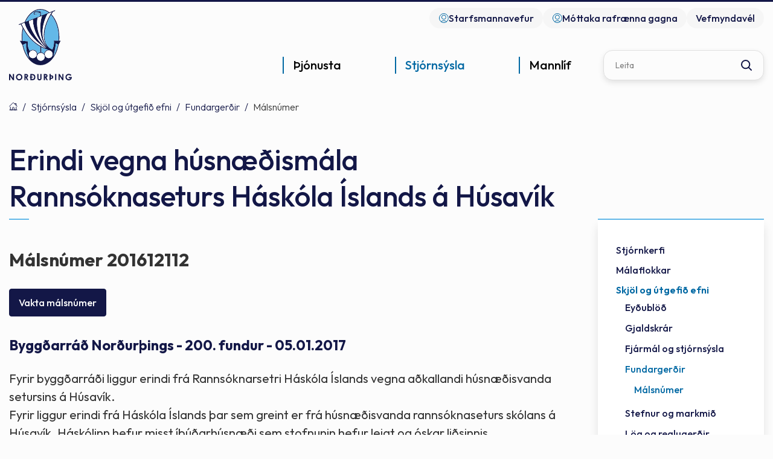

--- FILE ---
content_type: text/html; charset=UTF-8
request_url: https://www.nordurthing.is/is/stjornsysla/skjol-og-utgefid-efni/fundargerdir/malsnumer/201612112
body_size: 11201
content:
<!DOCTYPE html>
<!--
		Stefna ehf. - Moya Vefumsjónarkerfi
		- - - - - - - - - - - - - - - - - -
		http://www.moya.is
		Moya - útgáfa 1.16.2		- - - - - - - - - - - - - - - - - -
-->
<html xmlns="http://www.w3.org/1999/xhtml" lang="is">
<head>
	<meta http-equiv="X-UA-Compatible" content="IE=edge">
	<meta name="viewport" content="width=device-width, initial-scale=1.0">
		<meta charset="UTF-8">
	<meta name="author" content="Norðurþing" >
	<meta name="generator" content="Moya 1.16.2" >
		<meta property="og:title" content="M&aacute;lsn&uacute;mer 201612112">
	<meta property="og:image" content="https://www.nordurthing.is/static/sitemap/lg/9f48b17e2d0f7c1ba223dc2622db79a2-logo.png?v=1769813311">
	<meta property="og:url" content="https://www.nordurthing.is/is/stjornsysla/skjol-og-utgefid-efni/fundargerdir/malsnumer/201612112">
	<meta property="og:site_name" content="Nor&eth;ur&thorn;ing">
	<meta property="og:image:width" content="104">
	<meta property="og:image:height" content="139">
	<meta property="og:locale" content="is_IS">
	<meta property="og:type" content="article">

		<title>Málsnúmer 201612112 | Norðurþing</title>
	
	<link rel="preconnect" href="https://fonts.googleapis.com">
	<link rel="preconnect" href="https://fonts.gstatic.com" crossorigin>
		<link href="/static/themes/main/theme.css?v=5d96b59417" rel="stylesheet" media="all" type="text/css"/>

	<link rel="apple-touch-icon" sizes="180x180" href="/static/themes/main/favicon/apple-touch-icon.png?v=9df3b8435b">
	<link rel="icon" type="image/png" sizes="32x32" href="/static/themes/main/favicon/favicon-32x32.png?v=1d1153f10b">
	<link rel="icon" type="image/png" sizes="16x16" href="/static/themes/main/favicon/favicon-16x16.png?v=cf75805736">
	<link rel="manifest" href="/static/themes/main/favicon/site.webmanifest">
	<link rel="mask-icon" href="/static/themes/main/favicon/safari-pinned-tab.svg?v=0a15908aaf" color="#5bbad5">
	<link rel="shortcut icon" href="/static/themes/main/favicon/favicon.ico?v=e341ae09a3">
	<meta name="msapplication-TileColor" content="#ffffff">
	<meta name="msapplication-config" content="/static/themes/main/favicon/browserconfig.xml">
	<meta name="theme-color" content="#ffffff">

		<link href="/is/feed" rel="alternate" type="application/rss+xml" title="RSS - Fréttir" >
	<link href="/static/themes/main/one.css?v=1769813311" media="screen" rel="stylesheet" type="text/css" >
	<link href="https://fonts.googleapis.com/css?family=Outfit:300,400,500,600,700|Outfit:500" media="all" rel="stylesheet" type="text/css" >
	<link href="/_w/tinymce/ui.css?v=1769813311" media="screen" rel="stylesheet" type="text/css" >
	<link href="https://static.stefna.is/js/jquery/ui/css/moya/jquery-ui-1.11.2.min.css?v=1769813311" media="screen" rel="stylesheet" type="text/css" >
	<link href="/_w/elrte/elfinder/css/elfinder.css?v=1769813311" media="screen" rel="stylesheet" type="text/css" >
	<link href="/favicon.ico" rel="icon" type="image/x-icon" >
	<link href="/favicon.ico" rel="shortcut icon" type="image/x-icon" >
		<style type="text/css" media="screen">
		<!--
		:root {--color-first: #131747;--color-first-rgb: 19,23,71;--color-first-dark-rgb: 14,17,53;--color-second: #0068a3;--color-second-rgb: 0,104,163;--color-second-dark-rgb: 0,78,122;--color-third: #0073c4;--color-third-rgb: 0,115,196;--color-third-dark-rgb: 0,86,147;--font-family-body:Outfit;--font-family-headings:Outfit;--font-family-heading-weight:500;--font-weight-light:300;--font-weight-normal:400;--font-weight-medium:500;--font-weight-semibold:600;--font-weight-bold:700}
		-->
	</style>
</head>
<body class="one footer-nordurthing accordion-layout2 main is" data-static-version="1769813311">

<div id="page">
	<header>
		<a href="#contentContainer" id="skipToMain" class="sr-only sr-only-focusable">
			Fara í efni		</a>
				<div id="qn">
			<div class="contentWrap">
				<ul class="menu mmLevel1 " id="qn-5"><li class="ele-starfsmannavefur qn si level1 first ord-1"><a href="/is/starfsmannavefur"><span>Starfsmannavefur</span></a></li><li class="ele-mottokugatt-signet qn si level1 last ord-2"><a href="https://transfer.signet.is/Authed/CompanyLoad/nordurthing"><span>M&oacute;ttaka rafr&aelig;nna gagna</span></a></li></ul>				<div class="qn__webcam">
					<a href="http://vefmyndavel.nordurthing.is/">
						<span>Vefmyndavél</span>
					</a>
				</div>
				<div class="gt_element">
					<div id="google_translate_element"></div>
					<script type="text/javascript">
						function googleTranslateElementInit() {
							new google.translate.TranslateElement({
								pageLanguage: 'is',
								includedLanguages: 'en,pl',
								layout: google.translate.TranslateElement.InlineLayout.SIMPLE
							}, 'google_translate_element');
						}
					</script>
					<script type="text/javascript"
							src="//translate.google.com/translate_a/element.js?cb=googleTranslateElementInit"></script>
				</div>
			</div>
		</div>
		<div class="headerWrap">
			<div class="contentWrap">
				<div class="logo">
					<a href="/is">
						<img src="/static/themes/main/images/logo.svg"
							 alt="Norðurþing">
					</a>
				</div>
				<nav id="mainmenu"
					 aria-label="Valmynd"
					 data-moya-component="site.mainmenu;ext.mobilemenu"
					 data-mMenu="true"
					 data-clone="true"
					 data-qn="true"
					 data-qn-selector=".contentWrap"
					 data-homeButton="true">
					<ul class="menu mmLevel1 " id="mmm-5"><li class="ele-thjonusta si level1 children first goto ord-1"><a href="/is/thjonusta"><span>&THORN;j&oacute;nusta</span></a><ul class="menu mmLevel2 " id="mmm-58"><li class="ele-felagsthjonusta si level2 children first ord-1"><a href="/is/thjonusta/felagsthjonusta"><span>F&eacute;lags&thorn;j&oacute;nusta</span></a><ul class="menu mmLevel3 " id="mmm-59"><li class="ele-barnavernd si level3 first ord-1"><a href="/is/thjonusta/felagsthjonusta/barnavernd"><span>Barnavernd</span></a></li><li class="ele-farsaeldarthjonusta si level3 ord-2"><a href="/is/thjonusta/felagsthjonusta/farsaeldarthjonusta"><span>Fars&aelig;ldar&thorn;j&oacute;nusta</span></a></li><li class="ele-felagsleg-heimathjonusta si level3 ord-3"><a href="/is/thjonusta/felagsthjonusta/felagsleg-heimathjonusta"><span>F&eacute;lagsleg heima&thorn;j&oacute;nusta</span></a></li><li class="ele-felagsleg-radgjof si level3 ord-4"><a href="/is/thjonusta/felagsthjonusta/felagsleg-radgjof"><span>F&eacute;lagsleg r&aacute;&eth;gj&ouml;f</span></a></li><li class="ele-felagslegt-leiguhusnaedi si level3 ord-5"><a href="/is/thjonusta/felagsthjonusta/felagslegt-leiguhusnaedi"><span>F&eacute;lagslegt leiguh&uacute;sn&aelig;&eth;i</span></a></li><li class="ele-fjarhagsadstod si level3 ord-6"><a href="/is/thjonusta/felagsthjonusta/fjarhagsadstod"><span>Fj&aacute;rhagsa&eth;sto&eth;</span></a></li><li class="ele-husaleigubaetur si level3 ord-7"><a href="/is/thjonusta/felagsthjonusta/husaleigubaetur"><span>H&uacute;sn&aelig;&eth;isstu&eth;ningur</span></a></li><li class="ele-malefni-fatladra si level3 children ord-8"><a href="/is/thjonusta/felagsthjonusta/malefni-fatladra"><span>M&aacute;lefni fatla&eth;ra</span></a><ul class="menu mmLevel4 " id="mmm-75"><li class="ele-ams si level4 first ord-1"><a href="/is/thjonusta/felagsthjonusta/malefni-fatladra/ams"><span>Atvinna me&eth; stu&eth;ningi (AMS) </span></a></li><li class="ele-heimilid-palsgardi si level4 ord-2"><a href="/is/thjonusta/felagsthjonusta/malefni-fatladra/heimilid-palsgardi"><span>Heimili&eth; P&aacute;lsgar&eth;i</span></a></li><li class="ele-vik-ibudakjarni si level4 ord-3"><a href="/is/thjonusta/felagsthjonusta/malefni-fatladra/vik-ibudakjarni"><span>V&iacute;k &iacute;b&uacute;&eth;akjarni</span></a></li><li class="ele-lidveisla si level4 ord-4"><a href="/is/thjonusta/felagsthjonusta/malefni-fatladra/lidveisla"><span>Li&eth;veisla</span></a></li><li class="ele-haefing-fyrir-fatlada-midjan si level4 ord-5"><a href="/is/thjonusta/felagsthjonusta/malefni-fatladra/haefing-fyrir-fatlada-midjan"><span>Mi&eth;jan h&aelig;fing og dag&thorn;j&oacute;nusta </span></a></li><li class="ele-studningsfjolskyldur si level4 ord-6"><a href="/is/thjonusta/felagsthjonusta/malefni-fatladra/studningsfjolskyldur"><span>Stu&eth;ningsfj&ouml;lskyldur</span></a></li><li class="ele-umonnunargreidslur-og-kort si level4 ord-7"><a href="/is/thjonusta/felagsthjonusta/malefni-fatladra/umonnunargreidslur-og-kort"><span>Um&ouml;nnunargrei&eth;slur og kort</span></a></li><li class="ele-fristund-fyrir-fotlud-born-og-ungmenni si level4 last ord-8"><a href="/is/thjonusta/felagsthjonusta/malefni-fatladra/fristund-fyrir-fotlud-born-og-ungmenni"><span>Borgin fr&iacute;stund og skammt&iacute;madv&ouml;ld</span></a></li></ul></li><li class="ele-aldradir si level3 last ord-9"><a href="/is/thjonusta/felagsthjonusta/aldradir"><span>Aldra&eth;ir</span></a></li></ul></li><li class="ele-menntun si level2 children ord-2"><a href="/is/thjonusta/menntun"><span>Menntun</span></a><ul class="menu mmLevel3 " id="mmm-60"><li class="ele-grunnskolar si level3 first ord-1"><a href="/is/thjonusta/menntun/grunnskolar"><span>Grunnsk&oacute;lar</span></a></li><li class="ele-leikskolar si level3 ord-2"><a href="/is/thjonusta/menntun/leikskolar"><span>Leiksk&oacute;lar</span></a></li><li class="ele-tonlistarskoli si level3 ord-3"><a href="/is/thjonusta/menntun/tonlistarskoli"><span>T&oacute;nlistarsk&oacute;li</span></a></li><li class="ele-framhaldsskoli si level3 ord-4"><a href="/is/thjonusta/menntun/framhaldsskoli"><span>Framhaldssk&oacute;li</span></a></li><li class="ele-skolastefna-nordurthings-2020-2025 si level3 last ord-5"><a href="https://sites.google.com/ais.is/nordurthing-skolastefna/home"><span>Sk&oacute;lastefna Nor&eth;ur&thorn;ings 2020 - 2025</span></a></li></ul></li><li class="ele-skolathjonusta-1 si level2 children goto ord-3"><a href="/is/thjonusta/skolathjonusta-1"><span>Sk&oacute;la&thorn;j&oacute;nusta</span></a><ul class="menu mmLevel3 " id="mmm-483"><li class="ele-skolathjonusta si level3 first ord-1"><a href="/is/thjonusta/skolathjonusta-1/skolathjonusta"><span>Sk&oacute;la&thorn;j&oacute;nusta Nor&eth;ur&thorn;ings</span></a></li><li class="ele-fraedsla-og-heilraedi si level3 last ord-2"><a href="/is/thjonusta/skolathjonusta-1/fraedsla-og-heilraedi"><span>Fr&aelig;&eth;sla og heilr&aelig;&eth;i</span></a></li></ul></li><li class="ele-ithrottir-og-tomstundir si level2 children ord-4"><a href="/is/thjonusta/ithrottir-og-tomstundir"><span>&Iacute;&thorn;r&oacute;ttir og t&oacute;mstundir</span></a><ul class="menu mmLevel3 " id="mmm-62"><li class="ele-felagsmidstodvar si level3 first ord-1"><a href="/is/thjonusta/ithrottir-og-tomstundir/felagsmidstodvar"><span>F&eacute;lagsmi&eth;st&ouml;&eth;var</span></a></li><li class="ele-fristundaheimilid-tun si level3 ord-2"><a href="https://www.borgarholsskoli.is/is/skolinn/fristund"><span>Fr&iacute;stund</span></a></li><li class="ele-fristundakort si level3 ord-3"><a href="/is/thjonusta/ithrottir-og-tomstundir/fristundakort"><span>Fr&iacute;stundakort og fr&iacute;stundastyrkir</span></a></li><li class="ele-vinnuskoli si level3 ord-4"><a href="/is/thjonusta/ithrottir-og-tomstundir/vinnuskoli"><span>Vinnusk&oacute;li</span></a></li><li class="ele-ithrottir si level3 ord-5"><a href="/is/thjonusta/ithrottir-og-tomstundir/ithrottir"><span>&Iacute;&thorn;r&oacute;tta- og t&oacute;mstundaf&eacute;l&ouml;g</span></a></li><li class="ele-ithrottamannvirki si level3 children ord-6"><a href="/is/thjonusta/ithrottir-og-tomstundir/ithrottamannvirki"><span>&Iacute;&thorn;r&oacute;ttamannvirki</span></a><ul class="menu mmLevel4 " id="mmm-102"><li class="ele-sundlaug-husavikur si level4 first last ord-1"><a href="/is/thjonusta/ithrottir-og-tomstundir/ithrottamannvirki/sundlaug-husavikur"><span>Sundlaug H&uacute;sav&iacute;kur</span></a></li></ul></li><li class="ele-httpswwwnordurthingisismoyapagetjaldsvaedi-i-umsja-nordurthings si level3 ord-7"><a href="/is/thjonusta/ithrottir-og-tomstundir/httpswwwnordurthingisismoyapagetjaldsvaedi-i-umsja-nordurthings"><span>Tjaldsv&aelig;&eth;i</span></a></li><li class="ele-skidasvaedi si level3 ord-8"><a href="/is/thjonusta/ithrottir-og-tomstundir/skidasvaedi"><span>Sk&iacute;&eth;asv&aelig;&eth;i</span></a></li><li class="ele-sumarfristund si level3 ord-9"><a href="/is/thjonusta/ithrottir-og-tomstundir/sumarfristund"><span>Sumarfr&iacute;stund</span></a></li><li class="ele-samthaetting-skola-og-fristundar si level3 last ord-10"><a href="/is/thjonusta/ithrottir-og-tomstundir/samthaetting-skola-og-fristundar"><span>Sam&thorn;&aelig;tting sk&oacute;la og fr&iacute;stundar</span></a></li></ul></li><li class="ele-framkvaemdir-og-hafnir si level2 children ord-5"><a href="/is/thjonusta/framkvaemdir-og-hafnir"><span>Framkv&aelig;mdir og hafnir</span></a><ul class="menu mmLevel3 " id="mmm-63"><li class="ele-framkvaemdir si level3 first ord-1"><a href="/is/thjonusta/framkvaemdir-og-hafnir/framkvaemdir"><span>Framkv&aelig;mdir</span></a></li><li class="ele-thjonustustodvar si level3 ord-2"><a href="/is/thjonusta/framkvaemdir-og-hafnir/thjonustustodvar"><span>&THORN;j&oacute;nustust&ouml;&eth;var</span></a></li><li class="ele-umhverfismal si level3 ord-3"><a href="/is/thjonusta/framkvaemdir-og-hafnir/umhverfismal"><span>Umhverfism&aacute;l</span></a></li><li class="ele-sorphirda si level3 children ord-4"><a href="/is/thjonusta/framkvaemdir-og-hafnir/sorphirda"><span>Sorphir&eth;a</span></a><ul class="menu mmLevel4 " id="mmm-113"><li class="ele-sorphirdudagatal si level4 first last ord-1"><a href="/is/thjonusta/framkvaemdir-og-hafnir/sorphirda/sorphirdudagatal"><span>Sorphir&eth;udagatal</span></a></li></ul></li><li class="ele-veitur si level3 ord-5"><a href="/is/thjonusta/framkvaemdir-og-hafnir/veitur"><span>Veitur</span></a></li><li class="ele-orkuveita-husavikur si level3 ord-6"><a href="/is/thjonusta/framkvaemdir-og-hafnir/orkuveita-husavikur"><span>Orkuveita H&uacute;sav&iacute;kur</span></a></li><li class="ele-eignasjodur si level3 ord-7"><a href="/is/thjonusta/framkvaemdir-og-hafnir/eignasjodur"><span>Eignasj&oacute;&eth;ur</span></a></li><li class="ele-hafnir si level3 ord-8"><a href="/is/thjonusta/framkvaemdir-og-hafnir/hafnir"><span>Hafnir</span></a></li><li class="ele-slokkvilid si level3 last ord-9"><a href="/is/thjonusta/framkvaemdir-og-hafnir/slokkvilid"><span>Sl&ouml;kkvili&eth;</span></a></li></ul></li><li class="ele-skipulags-og-byggingarmal si level2 children ord-6"><a href="/is/thjonusta/skipulags-og-byggingarmal"><span>Skipulags- og byggingarm&aacute;l</span></a><ul class="menu mmLevel3 " id="mmm-64"><li class="ele-skipulagsmal si level3 children first ord-1"><a href="/is/thjonusta/skipulags-og-byggingarmal/skipulagsmal"><span>Skipulagsm&aacute;l</span></a><ul class="menu mmLevel4 " id="mmm-52"><li class="ele-svaedisskipulag si level4 first ord-1"><a href="/is/thjonusta/skipulags-og-byggingarmal/skipulagsmal/svaedisskipulag"><span>Sv&aelig;&eth;isskipulag</span></a></li><li class="ele-adalskipulag si level4 ord-2"><a href="/is/thjonusta/skipulags-og-byggingarmal/skipulagsmal/adalskipulag"><span>A&eth;alskipulag</span></a></li><li class="ele-deiliskipulag si level4 last ord-3"><a href="/is/thjonusta/skipulags-og-byggingarmal/skipulagsmal/deiliskipulag"><span>Deiliskipulag</span></a></li></ul></li><li class="ele-byggingarmal si level3 ord-2"><a href="/is/thjonusta/skipulags-og-byggingarmal/byggingarmal"><span>Byggingarm&aacute;l</span></a></li><li class="ele-kortasja si level3 ord-3"><a href="https://www.map.is/nordurthing/" target="_blank"><span>Kortasj&aacute;</span></a></li><li class="ele-vefmyndavel si level3 ord-4"><a href="http://vefmyndavel.nordurthing.is/" target="_blank"><span>Vefmyndav&eacute;l</span></a></li><li class="ele-httpswwwnordurthingisisthjonustaskipulags-og-byggingarmalskipulagsmallausar-lodir si level3 last ord-5"><a href="/is/thjonusta/skipulags-og-byggingarmal/httpswwwnordurthingisisthjonustaskipulags-og-byggingarmalskipulagsmallausar-lodir" target="_blank"><span>Lausar l&oacute;&eth;ir</span></a></li></ul></li><li class="ele-fjolmenningarfulltrui si level2 children ord-7"><a href="/is/thjonusta/fjolmenningarfulltrui"><span>Fj&ouml;lmenningarfulltr&uacute;i</span></a><ul class="menu mmLevel3 " id="mmm-485"><li class="ele-um-fjolmenningarfulltrua si level3 first ord-1"><a href="/is/thjonusta/fjolmenningarfulltrui/um-fjolmenningarfulltrua"><span>Um fj&ouml;lmenningarfulltr&uacute;a</span></a></li><li class="ele-hitta-heimafolk-meet-a-local si level3 last ord-2"><a href="/is/thjonusta/fjolmenningarfulltrui/hitta-heimafolk-meet-a-local"><span>Hitta heimaf&oacute;lk! Meet a Local!</span></a></li></ul></li><li class="ele-dyraeftirlit si level2 last ord-8"><a href="/is/thjonusta/dyraeftirlit"><span>D&yacute;raeftirlit</span></a></li></ul></li><li class="ele-stjornsysla si level1 selectedLevel1 children goto ord-2"><a href="/is/stjornsysla"><span>Stj&oacute;rns&yacute;sla</span></a><ul class="menu mmLevel2 " id="mmm-12"><li class="ele-stjornkerfi si level2 children first goto ord-1"><a href="/is/stjornsysla/stjornkerfi"><span>Stj&oacute;rnkerfi</span></a><ul class="menu mmLevel3 " id="mmm-13"><li class="ele-sveitarstjori si level3 first ord-1"><a href="/is/stjornsysla/stjornkerfi/sveitarstjori"><span>Sveitarstj&oacute;ri</span></a></li><li class="ele-erindi-til-nefnda si level3 ord-2"><a href="/is/stjornsysla/stjornkerfi/erindi-til-nefnda"><span>Erindi til nefnda</span></a></li><li class="ele-sveitarstjorn si level3 ord-3"><a href="/is/stjornsysla/stjornkerfi/sveitarstjorn"><span>Sveitarstj&oacute;rn</span></a></li><li class="ele-byggdarad si level3 ord-4"><a href="/is/stjornsysla/stjornkerfi/byggdarad"><span>Bygg&eth;arr&aacute;&eth;</span></a></li><li class="ele-fjolskyldusvid-nordurthings si level3 ord-5"><a href="/is/stjornsysla/stjornkerfi/fjolskyldusvid-nordurthings"><span>Fj&ouml;lskyldur&aacute;&eth;</span></a></li><li class="ele-skipulags-og-framkvaemdasvid-nordurthings-1 si level3 ord-6"><a href="/is/stjornsysla/stjornkerfi/skipulags-og-framkvaemdasvid-nordurthings-1"><span>Skipulags- og framkv&aelig;mdasvi&eth; Nor&eth;ur&thorn;ings</span></a></li><li class="ele-nefndir-og-rad si level3 children ord-7"><a href="/is/stjornsysla/stjornkerfi/nefndir-og-rad"><span>Nefndir og r&aacute;&eth;</span></a><ul class="menu mmLevel4 " id="mmm-19"><li class="ele-kjorstjorn-nordurthings si level4 first last ord-1"><a href="/is/stjornsysla/stjornkerfi/nefndir-og-rad/kjorstjorn-nordurthings"><span>Kj&ouml;rstj&oacute;rn Nor&eth;ur&thorn;ings</span></a></li></ul></li><li class="ele-skipurit-nordurthings si level3 ord-8"><a href="/is/stjornsysla/stjornkerfi/skipurit-nordurthings"><span>Skipurit Nor&eth;ur&thorn;ings</span></a></li><li class="ele-kjor-fulltrua-i-nefndum-og-radum-nordurthings si level3 last ord-9"><a href="/is/stjornsysla/stjornkerfi/kjor-fulltrua-i-nefndum-og-radum-nordurthings" target="_blank"><span>Kj&ouml;r fulltr&uacute;a &iacute; nefndum og r&aacute;&eth;um Nor&eth;ur&thorn;ings</span></a></li></ul></li><li class="ele-malaflokkar si level2 children ord-2"><a href="/is/stjornsysla/malaflokkar"><span>M&aacute;laflokkar</span></a><ul class="menu mmLevel3 " id="mmm-14"><li class="ele-felagsmal si level3 first ord-1"><a href="/is/stjornsysla/malaflokkar/felagsmal"><span>F&eacute;lagsm&aacute;l</span></a></li><li class="ele-fjarmal si level3 ord-2"><a href="/is/stjornsysla/malaflokkar/fjarmal"><span>Fj&aacute;rm&aacute;l</span></a></li><li class="ele-framkvaemdir si level3 ord-3"><a href="/is/stjornsysla/malaflokkar/framkvaemdir"><span>Framkv&aelig;mdir</span></a></li><li class="ele-fraedslumal si level3 ord-4"><a href="/is/stjornsysla/malaflokkar/fraedslumal"><span>Fr&aelig;&eth;slum&aacute;l</span></a></li><li class="ele-hafnamal si level3 ord-5"><a href="/is/stjornsysla/malaflokkar/hafnamal"><span>Hafnam&aacute;l</span></a></li><li class="ele-menningarmal si level3 ord-6"><a href="/is/stjornsysla/malaflokkar/menningarmal"><span>Menningarm&aacute;l</span></a></li><li class="ele-skipulags-og-byggingarmal1 si level3 ord-7"><a href="/is/stjornsysla/malaflokkar/skipulags-og-byggingarmal1"><span>Skipulags- og byggingarm&aacute;l</span></a></li><li class="ele-skrifstofustjori si level3 ord-8"><a href="/is/stjornsysla/malaflokkar/skrifstofustjori"><span>Skrifstofur</span></a></li><li class="ele-aeskulyds-og-menningarmal si level3 last ord-9"><a href="/is/stjornsysla/malaflokkar/aeskulyds-og-menningarmal"><span>&AElig;skul&yacute;&eth;s- og menningarm&aacute;l</span></a></li></ul></li><li class="ele-skjol-og-utgefid-efni si level2 selectedLevel2 children ord-3"><a href="/is/stjornsysla/skjol-og-utgefid-efni"><span>Skj&ouml;l og &uacute;tgefi&eth; efni</span></a><ul class="menu mmLevel3 " id="mmm-15"><li class="ele-eydublod si level3 first ord-1"><a href="/is/stjornsysla/skjol-og-utgefid-efni/eydublod"><span>Ey&eth;ubl&ouml;&eth;</span></a></li><li class="ele-gjaldskra si level3 children ord-2"><a href="/is/stjornsysla/skjol-og-utgefid-efni/gjaldskra"><span>Gjaldskr&aacute;r</span></a><ul class="menu mmLevel4 " id="mmm-436"><li class="ele-eldri-gjaldskrar-nordurthings si level4 first last ord-1"><a href="/is/stjornsysla/skjol-og-utgefid-efni/gjaldskra/eldri-gjaldskrar-nordurthings"><span>Eldri gjaldskr&aacute;r Nor&eth;ur&thorn;ings</span></a></li></ul></li><li class="ele-fjarmal-og-stjornsysla si level3 ord-3"><a href="/is/stjornsysla/skjol-og-utgefid-efni/fjarmal-og-stjornsysla"><span>Fj&aacute;rm&aacute;l og stj&oacute;rns&yacute;sla</span></a></li><li class="ele-fundargerdir si level3 selectedLevel3 ord-4"><a href="/is/stjornsysla/skjol-og-utgefid-efni/fundargerdir"><span>Fundarger&eth;ir</span></a></li><li class="ele-stefnur-og-markmid si level3 ord-5"><a href="/is/stjornsysla/skjol-og-utgefid-efni/stefnur-og-markmid"><span>Stefnur og markmi&eth;</span></a></li><li class="ele-log-og-reglugerdir si level3 ord-6"><a href="/is/stjornsysla/skjol-og-utgefid-efni/log-og-reglugerdir"><span>L&ouml;g og regluger&eth;ir</span></a></li><li class="ele-reglur-og-samthykktir si level3 ord-7"><a href="/is/stjornsysla/skjol-og-utgefid-efni/reglur-og-samthykktir"><span>Reglur og sam&thorn;ykktir</span></a></li><li class="ele-byggdamerkid si level3 ord-8"><a href="/is/stjornsysla/skjol-og-utgefid-efni/byggdamerkid"><span>Bygg&eth;amerki&eth;</span></a></li><li class="ele-annad-utgefid-efni si level3 last ord-9"><a href="/is/stjornsysla/skjol-og-utgefid-efni/annad-utgefid-efni"><span>Anna&eth; &uacute;tgefi&eth; efni</span></a></li></ul></li><li class="ele-mannaudur si level2 children last ord-4"><a href="/is/stjornsysla/mannaudur"><span>Mannau&eth;ur</span></a><ul class="menu mmLevel3 " id="mmm-16"><li class="ele-starfsfolk si level3 first ord-1"><a href="/is/stjornsysla/mannaudur/starfsfolk"><span>Starfsf&oacute;lk</span></a></li><li class="ele-laus-storf si level3 ord-2"><a href="/is/stjornsysla/mannaudur/laus-storf"><span>Laus st&ouml;rf</span></a></li><li class="ele-personuvernd si level3 last ord-3"><a href="/is/stjornsysla/mannaudur/personuvernd"><span>Pers&oacute;nuvernd</span></a></li></ul></li></ul></li><li class="ele-mannlif si level1 children last goto ord-3"><a href="/is/mannlif"><span>Mannl&iacute;f</span></a><ul class="menu mmLevel2 " id="mmm-131"><li class="ele-byggdarlogin si level2 children first ord-1"><a href="/is/mannlif/byggdarlogin"><span>Bygg&eth;arl&ouml;gin</span></a><ul class="menu mmLevel3 " id="mmm-132"><li class="ele-kopasker si level3 first ord-1"><a href="/is/mannlif/byggdarlogin/kopasker"><span>K&oacute;pasker</span></a></li><li class="ele-raufarhofn si level3 ord-2"><a href="/is/mannlif/byggdarlogin/raufarhofn"><span>Raufarh&ouml;fn</span></a></li><li class="ele-kelduhverfi si level3 ord-3"><a href="/is/mannlif/byggdarlogin/kelduhverfi"><span>Kelduhverfi</span></a></li><li class="ele-husavik si level3 ord-4"><a href="/is/mannlif/byggdarlogin/husavik"><span>H&uacute;sav&iacute;k</span></a></li><li class="ele-reykjahverfi si level3 last ord-5"><a href="/is/mannlif/byggdarlogin/reykjahverfi"><span>Reykjahverfi</span></a></li></ul></li><li class="ele-natturan si level2 children ord-2"><a href="/is/mannlif/natturan"><span>N&aacute;tt&uacute;ran</span></a><ul class="menu mmLevel3 " id="mmm-133"><li class="ele-grodurfar si level3 first ord-1"><a href="/is/mannlif/natturan/grodurfar"><span>Gr&oacute;&eth;urfar</span></a></li><li class="ele-fuglalif si level3 ord-2"><a href="/is/mannlif/natturan/fuglalif"><span>Fuglal&iacute;f</span></a></li><li class="ele-jardfraedi si level3 ord-3"><a href="/is/mannlif/natturan/jardfraedi"><span>Jar&eth;fr&aelig;&eth;i</span></a></li><li class="ele-jokulsa-a-fjollum si level3 last ord-4"><a href="/is/mannlif/natturan/jokulsa-a-fjollum"><span>J&ouml;kuls&aacute; &aacute; Fj&ouml;llum</span></a></li></ul></li><li class="ele-ahugaverdir-stadir si level2 ord-3"><a href="/is/mannlif/ahugaverdir-stadir"><span>&Aacute;hugaver&eth;ir sta&eth;ir</span></a></li><li class="ele-utivist-og-hreyfing si level2 children ord-4"><a href="/is/mannlif/utivist-og-hreyfing"><span>&Uacute;tivist og hreyfing</span></a><ul class="menu mmLevel3 " id="mmm-135"><li class="ele-gonguleidir si level3 first ord-1"><a href="/is/mannlif/utivist-og-hreyfing/gonguleidir"><span>G&ouml;ngulei&eth;ir</span></a></li><li class="ele-folf-vollur si level3 ord-2"><a href="/is/mannlif/utivist-og-hreyfing/folf-vollur"><span>Folf v&ouml;llur</span></a></li><li class="ele-theystareykirreykjaheidi-gonguskidasvaedi si level3 ord-3"><a href="/is/mannlif/utivist-og-hreyfing/theystareykirreykjaheidi-gonguskidasvaedi"><span>Sk&iacute;&eth;i</span></a></li><li class="ele-golfvellir si level3 last ord-4"><a href="/is/mannlif/utivist-og-hreyfing/golfvellir"><span>Golfvellir</span></a></li></ul></li><li class="ele-menning-og-listir si level2 children ord-5"><a href="/is/mannlif/menning-og-listir"><span>Menning og listir</span></a><ul class="menu mmLevel3 " id="mmm-134"><li class="ele-bokasofn si level3 first ord-1"><a href="/is/mannlif/menning-og-listir/bokasofn"><span>B&oacute;kas&ouml;fn</span></a></li><li class="ele-menningarmidstod-thingeyinga si level3 ord-2"><a href="/is/mannlif/menning-og-listir/menningarmidstod-thingeyinga"><span>Menningarmi&eth;st&ouml;&eth; &THORN;ingeyinga</span></a></li><li class="ele-lista-og-menningarsjodur si level3 ord-3"><a href="/is/mannlif/menning-og-listir/lista-og-menningarsjodur"><span>Lista- og menningarsj&oacute;&eth;ur</span></a></li><li class="ele-vinabaeir si level3 last ord-4"><a href="/is/mannlif/menning-og-listir/vinabaeir"><span>Vinab&aelig;ir</span></a></li></ul></li><li class="ele-sofn si level2 children last ord-6"><a href="/is/mannlif/sofn"><span>S&ouml;fn</span></a><ul class="menu mmLevel3 " id="mmm-137"><li class="ele-grenjadarstadur si level3 first ord-1"><a href="/is/mannlif/sofn/grenjadarstadur"><span>Grenja&eth;arsta&eth;ur</span></a></li><li class="ele-byggdarsafn-n-thingeyinga si level3 ord-2"><a href="/is/mannlif/sofn/byggdarsafn-n-thingeyinga"><span>Bygg&eth;arsafn N-&THORN;ingeyinga</span></a></li><li class="ele-safnahusid-a-husavik si level3 ord-3"><a href="/is/mannlif/sofn/safnahusid-a-husavik"><span>Safnah&uacute;si&eth; &aacute; H&uacute;sav&iacute;k</span></a></li><li class="ele-hvalasafnid si level3 last ord-4"><a href="/is/mannlif/sofn/hvalasafnid"><span>Hvalasafni&eth; &aacute; H&uacute;sav&iacute;k</span></a></li></ul></li></ul></li></ul>				</nav>
				<div class="box_search">
					<div id="searchBox" role="search" class="toggle" data-moya-component="core.form.label-focus">
						<form id="searchForm" name="searchForm" method="get" action="/is/leit">
<div id="elm_q" class="elm_text elm"><label for="q" class="optional">Leita</label>

<span class="lmnt"><input type="text" name="q" id="q" value="" class="text searchQ"></span></div>
<div id="elm_submit" class="elm_submit elm">
<input type="submit" id="searchSubmit" value="Leita"></div></form>					</div>
				</div>
				<button id="searchToggle" aria-label="Opna leit"
						aria-haspopup="true" aria-controls="searchForm">
				</button>
				<button id="mainmenuToggle"
						aria-label="Opna/loka valmynd"
						aria-haspopup="true"
						aria-controls="mainmenu">
					<span class="first"></span>
					<span class="middle"></span>
					<span class="last"></span>
				</button>
			</div>
			<div id="megamenuBg"></div>
		</div>
			</header>

			<nav id="breadcrumbsWrap" aria-label="Brauðmolar">
			<div class="contentWrap">
				
<div id="breadcrumbs" class="box">
	
        <div class="boxText">
		<a href="/is" class="first">Forsíða</a><span class="sep"> / </span><a href="/is/stjornsysla">Stjórnsýsla</a><span class="sep"> / </span><a href="/is/stjornsysla/skjol-og-utgefid-efni">Skjöl og útgefið efni</a><span class="sep"> / </span><a href="/is/stjornsysla/skjol-og-utgefid-efni/fundargerdir">Fundargerðir</a><span class="sep"> / </span><a href="/is/stjornsysla/skjol-og-utgefid-efni/fundargerdir/malsnumer" class="last">Málsnúmer</a>
	</div>
</div>			</div>
		</nav>
		<div id="contentContainer" tabindex="-1">
		<div class="contentWrap">
			
			<div class="row">
				<main id="main">
											<div id="one" class="box"><div class="boxTitle"><h1>Erindi vegna húsnæðismála Rannsóknaseturs Háskóla Íslands á Húsavík</h1></div><div class="boxText"><h2 class="uid__number">Málsnúmer 201612112</h2>

<a href="/is/moya/monitor/subscribe/1/uid-201612112?r=%2Fis%2Fstjornsysla%2Fskjol-og-utgefid-efni%2Ffundargerdir%2Fmalsnumer%2F201612112" data-direct="/_/is/monitor/index/subscribe/1/uid-201612112?r=%2Fis%2Fstjornsysla%2Fskjol-og-utgefid-efni%2Ffundargerdir%2Fmalsnumer%2F201612112" data-id="list1" class="btn btn-primary monitorSubscribe">Vakta málsnúmer</a>

<div class="uid__cases"><div class="uid__case"><h3><a href="/is/stjornsysla/skjol-og-utgefid-efni/fundargerdir/byggdarrad-nordurthings/948#201612112">Byggðarráð Norðurþings - 200. fundur - 05.01.2017</a>
</h3>

<div class="case" id="201612112"><div class="body"><div class="description">Fyrir byggðarráði liggur erindi frá Rannsóknarsetri Háskóla Íslands vegna aðkallandi húsnæðisvanda setursins á Húsavík.</div><div class="comment">Fyrir liggur erindi frá Háskóla Íslands þar sem greint er frá húsnæðisvanda rannsóknaseturs skólans á Húsavík. Háskólinn hefur misst íbúðarhúsnæði sem stofnunin hefur leigt og óskar liðsinnis sveitarfélagsins við úrlausn þessa. Byggðarráð metur starfsemi Rannsóknaseturs Háskóla Íslands afar mikilvæga fyrir samfélagið, en ljóst er að öflug heilsársstarfsemi Háskólans byggir að miklu leyti á því að til staðar sé aðstaða fyrir starfsmenn og gestarannsakendur sem dvelja tímabundið á Húsavík. Byggðarráð felur sveitarstjóra að leita eftir endurnýjun samstarfssamnings Norðurþings við Háskóla Íslands með úrlausn á þessum aðkallandi húsnæðisvanda að markmiði og jafnframt eflingu starfsemi Háskólans. Í þeim samningi verði útfærð útleiga til Háskólans á íbúðarrými í húsinu Túni, sem er í eigu Norðurþings. Stefnt verði að því að geta gert leigusamning sem uppfyllir þörf Háskólans og taki gildi eigi síðar en frá 15. apríl nk. Málinu ennfremur vísað til æskulýðs-, fræðslu- og framkvæmdanefnda til umfjöllunar að því leyti sem þær nefndir fara með starfsemi sem nú er starfrækt í Túni.</div></div><div class="post"></div></div></div>

<div class="uid__case"><h3><a href="/is/stjornsysla/skjol-og-utgefid-efni/fundargerdir/aeskulyds-og-menningarnefnd/951#201612112">Æskulýðs- og menningarnefnd - 7. fundur - 17.01.2017</a>
</h3>

<div class="case" id="201612112"><div class="body"><div class="description">Byggðarráð tók fyrir erindi frá Rannssóknarsetri HÍ þann 5.janúar 2017 varðandi húsnæðisvanda setursins. Sveitarstjóra var falið að vinna að úrlausn málsins með það fyrir augum að leigja Tún til að hýsa nemendur og starfsmenn Rannsóknarsetursins. Í Túni er nú starfrækt félagsmiðstöð og frístundarheimili og fái Rannsóknarsetur HÍ afnot af húsinu mun það hafa áhrif á núverandi starfsemi í Túni.</div><div class="comment">Ef Rannskóknarsetur HÍ mun fá aðgang að Túni mun það óhjákvæmilega hafa áhrif á þá starfsemi sem nú er í húsinu.<br />Mögulegt væri að veita Rannsóknarsetri HÍ aðgang að syðri hluta hússins og starfrækja Frístund og/eða félagsmiðstöð í nyrðri hluta hússins. Það mun þó þrengja að starfseminni í núverandi mynd enda eru 37 börn í frístundarvistun í Túni. Einnig er nyrðri hluti hússins og kjallari sárlega komin á tíma með viðhald og endurnýjun. <br /><br />Æskulýðs- og menningarnefnd felur Íþrótta- og tómstundafulltrúa að vinna greinargerð um mögulegar breytingar á starfsemi Túns og leggja fyrir fund Æskulýðs- og menningarnefndar í febrúar.<br /><br />Æskulýðs- og menningarnefnd óskar eftir umsögn Ungmennaráðs Norðurþings um hugsanlegan flutning félagsmiðstöðvarinnar Túns.<br /><br />Afgreiðslu málsins er frestað til næsta fundar.</div></div><div class="post"></div></div></div>

<div class="uid__case"><h3><a href="/is/stjornsysla/skjol-og-utgefid-efni/fundargerdir/fraedslunefnd/952#201612112">Fræðslunefnd - 10. fundur - 18.01.2017</a>
</h3>

<div class="case" id="201612112"><div class="body"><div class="description">Byggðarráð tók fyrir erindi frá Rannssóknarsetri HÍ þann 5.janúar 2017 varðandi húsnæðisvanda setursins. Sveitarstjóra var falið að vinna að úrlausn málsins með það fyrir augum að leigja Tún til að hýsa nemendur og starfsmenn Rannsóknarsetursins. Í Túni er nú starfrækt félagsmiðstöð og frístundarheimili og fái Rannsóknarsetur HÍ afnot af húsinu mun það hafa áhrif á núverandi starfsemi í Túni. Fræðslunefnd er ætlað að skoða hvort starfsemi frístundaheimilis megi koma fyrir í Borgarhólsskóla.</div><div class="comment">Selmdís Þráinsdóttir forstöðumaður frístundaheimilisins í Túni sat fundinn undir þessum lið. Hún benti á að nú væru 37 börn í frístund og gera megi ráð fyrir fjölgun í kjölfar framkvæmda á Bakka. Þá væru nýsamþykkt lög sem krefja sveitarfélög um að bjóða öllum yngri börnum grunnskóla vistun á frístundaheimili. Ekki fylgir löggjöfinni markmið eða leiðir fyrir frístundaheimili. Selmdís sinnir einnig starfi forstöðumanns félagsmiðstöðvar unglinga og telur að samnýting á húsnæði við frístund henti mjög vel þar sem einnig megi samnýta starfsfólk og leiktæki t.d. Málið var einnig á dagskrá æskulýðs- og menningarnefndar þar sem íþrótta- og tómstundafulltrúa var falið að vinna greinargerð um mögulegar breytingar á starfsemi Túns og leggja fyrir fund Æskulýðs- og menningarnefndar í febrúar. Fræðslunefnd felur fræðslufulltrúa að óska eftir því við íþrótta-og tómstundafulltrúa að fá að taka þátt í vinnu við greinargerðina og leggja fyrir febrúarfund fræðslunefndar.</div></div><div class="post"></div></div></div>

<div class="uid__case"><h3><a href="/is/stjornsysla/skjol-og-utgefid-efni/fundargerdir/framkvaemdanefnd/953#201612112">Framkvæmdanefnd - 12. fundur - 18.01.2017</a>
</h3>

<div class="case" id="201612112"><div class="body"><div class="description">Fyrir framkvæmdanefnd liggur að taka ákvörðun um hvort veita skuli Háskóla Íslands aðgang að húsnæði í eigu sveitarfélagsins til leigu.<br />Sú hugmynd hefur komið upp að leigja Tún undir Háskólann, en taka þarf afstöðu til þess hvort aðrir og betri möguleikar séu fyrir hendi.</div><div class="comment">Framkvæmdanefnd samþykkir að fresta afgreiðslu þar til niðurstaða liggur fyrir innan stjórnsýslunnar.</div></div><div class="post"></div></div></div>

<div class="uid__case"><h3><a href="/is/stjornsysla/skjol-og-utgefid-efni/fundargerdir/aeskulyds-og-menningarnefnd/964#201612112">Æskulýðs- og menningarnefnd - 8. fundur - 14.02.2017</a>
</h3>

<div class="case" id="201612112"><div class="body"><div class="description">Á 7. fundi Æskulýðs- og menningarnefndar þann 17.janúar síðastliðin var Íþrótta- og tómstundarfulltrúa falið að vinna greinargerð um mögulegar breytingar á starsemi Túns til að hægt sé að veita Rannsóknarsetri HÍ aðgang að húsinu.<br />Greinargerðin er lögð fram til kynningar.<br />Fyrir nefndinni liggur fyrir að taka afstöðu til mögulegra breytinga á starfsemi frístundar.</div><div class="comment">Æskulýðs- og menningarnefnd fer þess á leit við fræðslunefnd að frístund verði fundinn staður innan veggja Borgarhólsskóla frá og með haustönn 2017 svo framarlega sem starfsemin hafi sitt eigið rými innan skólans. <br /><br />Varðandi ósk byggðarráðs um að leigja Rannsóknarsetri HÍ Tún er ekki hægt að taka afstöðu til þeirrar beiðni fyrr en framangreind leið hefur verið könnuð til hlítar.<br /><br />Nefndin felur Íþrótta- og tómstundafulltrúa að vinna málið áfram. <br /><br />Málinu er vísað til fræðslunefndar.</div></div><div class="post"></div></div></div>

<div class="uid__case"><h3><a href="/is/stjornsysla/skjol-og-utgefid-efni/fundargerdir/fraedslunefnd/971#201612112">Fræðslunefnd - 12. fundur - 08.03.2017</a>
</h3>

<div class="case" id="201612112"><div class="body"><div class="description">Æskulýðs- og menningarnefnd fer þess á leit við fræðslunefnd að frístund verði fundinn staður innan veggja Borgarhólsskóla frá og með haustönn 2017 svo framarlega sem starfsemin hafi sitt eigið rými innan skólans. <br /></div><div class="comment">Fræðslunefnd sér það ekki sem vænlegan kost að færa starfssemi frístundar í Borgarhólsskóla þar sem erfitt er að finna starfsseminni eigið rými innan veggja skólans.</div></div><div class="post"></div></div></div>

<div class="uid__case"><h3><a href="/is/stjornsysla/skjol-og-utgefid-efni/fundargerdir/aeskulyds-og-menningarnefnd/978#201612112">Æskulýðs- og menningarnefnd - 9. fundur - 14.03.2017</a>
</h3>

<div class="case" id="201612112"><div class="body"><div class="description">Fræðslunefnd Norðurþings tók málið til umfjöllunar á fundi sínum þann 8.mars síðastliðin. Áður hafði Æskulýðs- og menningarnefnd farið þess á leit við fræðslunefnd að frístund yrði fundinn staður innan veggja Borgarhólsskóla frá og með haustönn 2017 svo framarlega sem starfsemin hafi sitt eigið rými innan skólans. <br />Á fundi fræðslunefndar þann 8.mars sl. var eftirfarandi bókað: <br />,,Fræðslunefnd sér það ekki sem vænlegan kost að færa starfssemi frístundar í Borgarhólsskóla þar sem erfitt er að finna starfsseminni eigið rými innan veggja skólans."</div><div class="comment">Æskulýðs- og menningarnefnd felur Íþrótta- og tómstundafulltrúa að skoða aðra húsnæðismöguleika fyrir starfsemi frístundar. Kanna skal möguleika með nýtingu á íþróttahöllinni á Húsavík og aðra möguleika í Borgarhólsskóla.<br />Jafnframt felur nefndin Íþrótta- og tómstundafulltrúa að koma með tillögu að breytingu á frístundarstarfi með fjölbreytt starf í huga sem tvinnar saman; hreyfingu, útivist, sköpun og frjálsan leik. <br /><br /></div></div><div class="post"></div></div></div>

<div class="uid__case"><h3><a href="/is/stjornsysla/skjol-og-utgefid-efni/fundargerdir/byggdarrad-nordurthings/1052#201612112">Byggðarráð Norðurþings - 227. fundur - 28.09.2017</a>
</h3>

<div class="case" id="201612112"><div class="body"><div class="description">Í janúar á þessu ári barst erindi frá Háskóla Íslands vegna húsnæðisvandræða á Húsavík. Erindið var tekið fyrir og eftirfarandi bókað:<br /><br />"Fyrir liggur erindi frá Háskóla Íslands þar sem greint er frá húsnæðisvanda rannsóknaseturs skólans á Húsavík. Háskólinn hefur misst íbúðarhúsnæði sem stofnunin hefur leigt og óskar liðsinnis sveitarfélagsins við úrlausn þessa. Byggðarráð metur starfsemi Rannsóknaseturs Háskóla Íslands afar mikilvæga fyrir samfélagið, en ljóst er að öflug heilsársstarfsemi Háskólans byggir að miklu leyti á því að til staðar sé aðstaða fyrir starfsmenn og gestarannsakendur sem dvelja tímabundið á Húsavík. Byggðarráð felur sveitarstjóra að leita eftir endurnýjun samstarfssamnings Norðurþings við Háskóla Íslands með úrlausn á þessum aðkallandi húsnæðisvanda að markmiði og jafnframt eflingu starfsemi Háskólans. Í þeim samningi verði útfærð útleiga til Háskólans á íbúðarrými í húsinu Túni, sem er í eigu Norðurþings. Stefnt verði að því að geta gert leigusamning sem uppfyllir þörf Háskólans og taki gildi eigi síðar en frá 15. apríl nk. Málinu ennfremur vísað til æskulýðs-, fræðslu- og framkvæmdanefnda til umfjöllunar að því leyti sem þær nefndir fara með starfsemi sem nú er starfrækt í Túni."<br /><br />Nú liggur fyrir að núverandi húsnæði sem rannsóknarsetrið fékk til afnota að Iðavöllum er á leið í aðra notkun á vegum sveitarfélagsins, þ.e. nýja aðstöðu fyrir leikskólann Grænuvelli. Tilfærsla og uppbygging nýrrar aðstöðu Frístundar er fyrirhuguð í íþróttahöllinni á Húsavík. Syðri endi Túns, húseignar Norðurþings við Miðgarð myndi henta vel til að leysa húsnæðisvanda rannsóknarsetursins.</div><div class="comment">Byggðarráð telur starfsemi Háskóla Íslands afar mikilvæga í samfélaginu. Byggðarráð leggur til að rannsóknarsetrinu verði boðinn syðri hluti hússins Túns til leigu. Fyrir liggur tillaga Háskóla Íslands um verðhugmynd fyrir leigu en ekki samkomulag. Byggðarráð felur sveitarstjóra að ganga frá samningi samkvæmt umræðum á fundinum. Gert verði ráð fyrir tímabundnum samningi um húsnæðið með 3ja mánaða uppsagnarfresti. Drög að samningi verði lögð fyrir Byggðarráð.<br /><br /><br />Soffía Helgadóttir lagði fram eftirfarandi bókun:<br /><br /><br />"Nú er ráðgert að hækka fermetraverð á félagslegu húsnæði íbúa Norðurþings í 1.400 kr. í fjárhagsáætlunar ársins 2018. En nú óskar ríkið eftir fyrir hönd Rannsóknarseturs Háskóla Íslands að leigja 160 fermetra hluta af eign sveitarfélagsins, Tún, á 120.000 á mánuði með rafmagni og hita. Ef sama fermetraverð yrði til háskólans og verður til félagslegra íbúða í sveitarfélaginu, ætti leigan á mánuði að vera 224.000 án rafmagns og hita. Húsnæðið hefur verið í notkun fyrir börn og unglinga sveitarfélagsins en sú starfsemi hefur verið flutt annað. <br />Sveitarfélagið á að auglýsa eignina til leigu og taka hæsta tilboði, fyrst búið er að taka ákvörðun um að húsnæðið skuli ekki nýtast til félagsstarfsemi og dagvistun barna og unglinga á Húsavík."<br /><br />                         <br /></div></div><div class="post"></div></div></div>
</div>
</div>
</div>
									</main>

									<aside>
												<div id="box_sitemap_3" class="box box_sitemap box_ord_1 first"><div class="boxText"><ul class="menu mmLevel2 " id="-12"><li class="ele-stjornkerfi si level2 children first goto ord-1"><a href="/is/stjornsysla/stjornkerfi"><span>Stj&oacute;rnkerfi</span></a><ul class="menu mmLevel3 hide" id="-13"><li class="ele-sveitarstjori si level3 first ord-1"><a href="/is/stjornsysla/stjornkerfi/sveitarstjori"><span>Sveitarstj&oacute;ri</span></a></li><li class="ele-erindi-til-nefnda si level3 ord-2"><a href="/is/stjornsysla/stjornkerfi/erindi-til-nefnda"><span>Erindi til nefnda</span></a></li><li class="ele-sveitarstjorn si level3 ord-3"><a href="/is/stjornsysla/stjornkerfi/sveitarstjorn"><span>Sveitarstj&oacute;rn</span></a></li><li class="ele-byggdarad si level3 ord-4"><a href="/is/stjornsysla/stjornkerfi/byggdarad"><span>Bygg&eth;arr&aacute;&eth;</span></a></li><li class="ele-fjolskyldusvid-nordurthings si level3 ord-5"><a href="/is/stjornsysla/stjornkerfi/fjolskyldusvid-nordurthings"><span>Fj&ouml;lskyldur&aacute;&eth;</span></a></li><li class="ele-skipulags-og-framkvaemdasvid-nordurthings-1 si level3 ord-6"><a href="/is/stjornsysla/stjornkerfi/skipulags-og-framkvaemdasvid-nordurthings-1"><span>Skipulags- og framkv&aelig;mdasvi&eth; Nor&eth;ur&thorn;ings</span></a></li><li class="ele-nefndir-og-rad si level3 children ord-7"><a href="/is/stjornsysla/stjornkerfi/nefndir-og-rad"><span>Nefndir og r&aacute;&eth;</span></a><ul class="menu mmLevel4 hide" id="-19"><li class="ele-kjorstjorn-nordurthings si level4 first last ord-1"><a href="/is/stjornsysla/stjornkerfi/nefndir-og-rad/kjorstjorn-nordurthings"><span>Kj&ouml;rstj&oacute;rn Nor&eth;ur&thorn;ings</span></a></li></ul></li><li class="ele-skipurit-nordurthings si level3 ord-8"><a href="/is/stjornsysla/stjornkerfi/skipurit-nordurthings"><span>Skipurit Nor&eth;ur&thorn;ings</span></a></li><li class="ele-kjor-fulltrua-i-nefndum-og-radum-nordurthings si level3 last ord-9"><a href="/is/stjornsysla/stjornkerfi/kjor-fulltrua-i-nefndum-og-radum-nordurthings" target="_blank"><span>Kj&ouml;r fulltr&uacute;a &iacute; nefndum og r&aacute;&eth;um Nor&eth;ur&thorn;ings</span></a></li></ul></li><li class="ele-malaflokkar si level2 children ord-2"><a href="/is/stjornsysla/malaflokkar"><span>M&aacute;laflokkar</span></a><ul class="menu mmLevel3 hide" id="-14"><li class="ele-felagsmal si level3 first ord-1"><a href="/is/stjornsysla/malaflokkar/felagsmal"><span>F&eacute;lagsm&aacute;l</span></a></li><li class="ele-fjarmal si level3 ord-2"><a href="/is/stjornsysla/malaflokkar/fjarmal"><span>Fj&aacute;rm&aacute;l</span></a></li><li class="ele-framkvaemdir si level3 ord-3"><a href="/is/stjornsysla/malaflokkar/framkvaemdir"><span>Framkv&aelig;mdir</span></a></li><li class="ele-fraedslumal si level3 ord-4"><a href="/is/stjornsysla/malaflokkar/fraedslumal"><span>Fr&aelig;&eth;slum&aacute;l</span></a></li><li class="ele-hafnamal si level3 ord-5"><a href="/is/stjornsysla/malaflokkar/hafnamal"><span>Hafnam&aacute;l</span></a></li><li class="ele-menningarmal si level3 ord-6"><a href="/is/stjornsysla/malaflokkar/menningarmal"><span>Menningarm&aacute;l</span></a></li><li class="ele-skipulags-og-byggingarmal1 si level3 ord-7"><a href="/is/stjornsysla/malaflokkar/skipulags-og-byggingarmal1"><span>Skipulags- og byggingarm&aacute;l</span></a></li><li class="ele-skrifstofustjori si level3 ord-8"><a href="/is/stjornsysla/malaflokkar/skrifstofustjori"><span>Skrifstofur</span></a></li><li class="ele-aeskulyds-og-menningarmal si level3 last ord-9"><a href="/is/stjornsysla/malaflokkar/aeskulyds-og-menningarmal"><span>&AElig;skul&yacute;&eth;s- og menningarm&aacute;l</span></a></li></ul></li><li class="ele-skjol-og-utgefid-efni si level2 selectedLevel2 children ord-3"><a href="/is/stjornsysla/skjol-og-utgefid-efni"><span>Skj&ouml;l og &uacute;tgefi&eth; efni</span></a><ul class="menu mmLevel3 " id="-15"><li class="ele-eydublod si level3 first ord-1"><a href="/is/stjornsysla/skjol-og-utgefid-efni/eydublod"><span>Ey&eth;ubl&ouml;&eth;</span></a></li><li class="ele-gjaldskra si level3 children ord-2"><a href="/is/stjornsysla/skjol-og-utgefid-efni/gjaldskra"><span>Gjaldskr&aacute;r</span></a><ul class="menu mmLevel4 hide" id="-436"><li class="ele-eldri-gjaldskrar-nordurthings si level4 first last ord-1"><a href="/is/stjornsysla/skjol-og-utgefid-efni/gjaldskra/eldri-gjaldskrar-nordurthings"><span>Eldri gjaldskr&aacute;r Nor&eth;ur&thorn;ings</span></a></li></ul></li><li class="ele-fjarmal-og-stjornsysla si level3 ord-3"><a href="/is/stjornsysla/skjol-og-utgefid-efni/fjarmal-og-stjornsysla"><span>Fj&aacute;rm&aacute;l og stj&oacute;rns&yacute;sla</span></a></li><li class="ele-fundargerdir si level3 selectedLevel3 children ord-4"><a href="/is/stjornsysla/skjol-og-utgefid-efni/fundargerdir"><span>Fundarger&eth;ir</span></a><ul class="menu mmLevel4 " id="-42"><li class="ele-malsnumer si level4 selectedLevel4 first last active ord-1"><a href="/is/stjornsysla/skjol-og-utgefid-efni/fundargerdir/malsnumer"><span>M&aacute;lsn&uacute;mer</span></a></li></ul></li><li class="ele-stefnur-og-markmid si level3 ord-5"><a href="/is/stjornsysla/skjol-og-utgefid-efni/stefnur-og-markmid"><span>Stefnur og markmi&eth;</span></a></li><li class="ele-log-og-reglugerdir si level3 ord-6"><a href="/is/stjornsysla/skjol-og-utgefid-efni/log-og-reglugerdir"><span>L&ouml;g og regluger&eth;ir</span></a></li><li class="ele-reglur-og-samthykktir si level3 ord-7"><a href="/is/stjornsysla/skjol-og-utgefid-efni/reglur-og-samthykktir"><span>Reglur og sam&thorn;ykktir</span></a></li><li class="ele-byggdamerkid si level3 ord-8"><a href="/is/stjornsysla/skjol-og-utgefid-efni/byggdamerkid"><span>Bygg&eth;amerki&eth;</span></a></li><li class="ele-annad-utgefid-efni si level3 last ord-9"><a href="/is/stjornsysla/skjol-og-utgefid-efni/annad-utgefid-efni"><span>Anna&eth; &uacute;tgefi&eth; efni</span></a></li></ul></li><li class="ele-mannaudur si level2 children last ord-4"><a href="/is/stjornsysla/mannaudur"><span>Mannau&eth;ur</span></a><ul class="menu mmLevel3 hide" id="-16"><li class="ele-starfsfolk si level3 first ord-1"><a href="/is/stjornsysla/mannaudur/starfsfolk"><span>Starfsf&oacute;lk</span></a></li><li class="ele-laus-storf si level3 ord-2"><a href="/is/stjornsysla/mannaudur/laus-storf"><span>Laus st&ouml;rf</span></a></li><li class="ele-personuvernd si level3 last ord-3"><a href="/is/stjornsysla/mannaudur/personuvernd"><span>Pers&oacute;nuvernd</span></a></li></ul></li></ul></div>
</div>
											</aside>
							</div>
		</div>
			</div>

</div>
<footer>
	<div class="contentWrap">
		<div id="box_footer_2" class="box box_footer box_ord_1 first"><div class="boxText"><div class="moya__footer nordurthing"><div class="footer__upper">
			<ul>
<li>
<h2>Norðurþing</h2>
</li>
<li><a href="tel:464 6100">464 6100</a></li>
<li><a class="footer__email" href="mailto:nordurthing@nordurthing.is">nordurthing@nordurthing.is</a></li>
<li><a href="https://www.nordurthing.is/is/stjornsysla/mannaudur/starfsfolk">Starfsfólk</a></li>
<li>KT: 640169-5599</li>
</ul>
	</div>
<div class="footer__below">
			<ul>
<li><a href="/is/um-nordurthing/fyrirspurnir">Hafðu samband</a></li>
<li><a href="/static/files/stefnur_markmid/vafrakokustefna-nth01.pdf">Vafrakökur og persónuvernd</a></li>
<li><a title="Fundargátt Norðurþings" href="https://fundagatt.nordurthing.is/" target="_blank" rel="noopener">Fundargátt</a></li>
</ul>
		    <p class="socialWrap">
                    <a class="social" href="https://www.facebook.com/profile.php?id=100072015186662" target="_blank" aria-label="Facebook"></a>
                    <a class="social" href="https://www.youtube.com/@noruring9109" target="_blank" aria-label="Youtube"></a>
            </p>
</div>
</div>
</div>
</div>
	</div>
</footer>


	<script type="text/javascript" src="https://static.stefna.is/js/jquery/core/jquery-1.11.1.min.js?v=1769813311"></script>
	<script type="text/javascript" src="https://static.stefna.is/js/jquery/ui/js/jquery-ui-1.11.2.min.js?v=1769813311"></script>
	<script type="text/javascript" src="/_moya/javascripts/dist/bundle.min.js?v=1769813311"></script>
	<script type="text/javascript" src="/static/local/monitor/js/monitor.js?v=1769813311"></script>
	<script type="text/javascript">
	    //<!--

			MoyaEventHandler.on('moya.tinymce.preInit', (e) => {
				e.settings.content_style = '@import url("https://fonts.googleapis.com/css?family=Outfit:300,400,500,600,700|Outfit:500"); :root {--color-first: #131747;--color-first-rgb: 19,23,71;--color-first-dark-rgb: 14,17,53;--color-second: #0068a3;--color-second-rgb: 0,104,163;--color-second-dark-rgb: 0,78,122;--color-third: #0073c4;--color-third-rgb: 0,115,196;--color-third-dark-rgb: 0,86,147;--font-family-body:Outfit;--font-family-headings:Outfit;--font-family-heading-weight:500;--font-weight-light:300;--font-weight-normal:400;--font-weight-medium:500;--font-weight-semibold:600;--font-weight-bold:700}';
			});
			    //-->
	</script>
	<script type="text/javascript" src="/_w/tinymce/jquery.tinymce.min.js?v1647279785&amp;v=1769813311"></script>
	<script type="text/javascript" src="/_w/tinymce/init.js?v1675147954&amp;v=1769813311"></script>
	<script type="text/javascript" src="/_w/elrte/elfinder/js/elfinder.full.js?v=1769813311"></script>
	<script type="text/javascript" src="/_w/elrte/elfinder/js/i18n/elfinder.is.js?v=1769813311"></script>
	<script type="text/javascript" src="/static/local/one/js/meeting.js?v=1769813311"></script>
<script src="/static/themes/main/js/site.min.js?v=6e3d8473b5"></script>

<script type="text/javascript">
<!--//--><![CDATA[//><!--
moya.division = 'is';
moya.lang = 'is';
$(function() { site.monitor.init(0) });
$(function() { moya.editor.tiny.setup({"style_formats":[{"title":"Gard\u00edna","block":"section","classes":"accordion","wrapper":true,"merge_siblings":false,"block_expand":true},{"title":"D\u00e1lkur","block":"section","classes":"tab","wrapper":true,"merge_siblings":false,"block_expand":true},{"title":"Takki","inline":"a","selector":"a","attributes":{"href":"#"},"classes":"btn btn-primary"},{"title":"Takki \u00fatl\u00ednur","inline":"a","selector":"a","attributes":{"href":"#"},"classes":"btn btn-outline"},{"title":"Linkur me\u00f0 undirl\u00ednu","inline":"a","selector":"a","attributes":{"href":"#"},"classes":"link__underlined"},{"title":"Quote","block":"blockquote"},{"title":"Tenglalisti me\u00f0 t\u00e1knum","selector":"ul","classes":"iconList"}],"theme_advanced_styles":"align-left=mceAlignLeft;align-right=mceAlignRight;button=btn btn-primary;special=special;more=more;table=table;table1=table1;table2=table2","content_css":"\/static\/themes\/main\/theme.css?v1731944416","language":"is"});
moya.editor.tiny.init('noneExisting', {"style_formats":[{"title":"Gard\u00edna","block":"section","classes":"accordion","wrapper":true,"merge_siblings":false,"block_expand":true},{"title":"D\u00e1lkur","block":"section","classes":"tab","wrapper":true,"merge_siblings":false,"block_expand":true},{"title":"Takki","inline":"a","selector":"a","attributes":{"href":"#"},"classes":"btn btn-primary"},{"title":"Takki \u00fatl\u00ednur","inline":"a","selector":"a","attributes":{"href":"#"},"classes":"btn btn-outline"},{"title":"Linkur me\u00f0 undirl\u00ednu","inline":"a","selector":"a","attributes":{"href":"#"},"classes":"link__underlined"},{"title":"Quote","block":"blockquote"},{"title":"Tenglalisti me\u00f0 t\u00e1knum","selector":"ul","classes":"iconList"}],"theme_advanced_styles":"align-left=mceAlignLeft;align-right=mceAlignRight;button=btn btn-primary;special=special;more=more;table=table;table1=table1;table2=table2","content_css":"\/static\/themes\/main\/theme.css?v1731944416","language":"is"}); });
$(function() { oneMeeting_strDelete = "Eyða"; });

//--><!]]>
</script>

</body>
</html>
